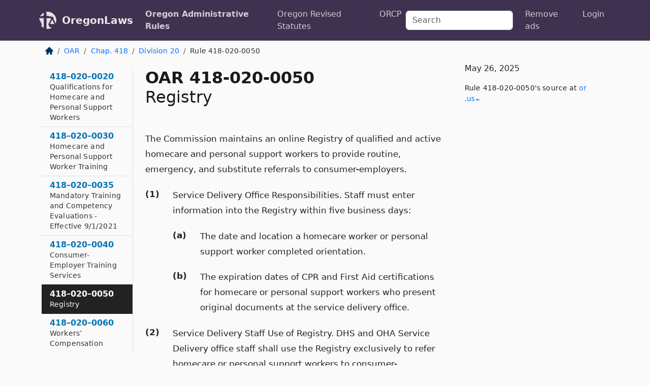

--- FILE ---
content_type: text/html; charset=utf-8
request_url: https://oregon.public.law/rules/oar_418-020-0050
body_size: 6788
content:
<!DOCTYPE html>
<html lang='en'>
<head>
<meta charset='utf-8'>
<meta content='width=device-width, initial-scale=1, shrink-to-fit=no' name='viewport'>
<meta content='ie=edge' http-equiv='x-ua-compatible'>
  <!-- Google tag (gtag.js) -->
  <script async src="https://www.googletagmanager.com/gtag/js?id=G-H4FE23NSBJ" crossorigin="anonymous"></script>
  <script>
    window.dataLayer = window.dataLayer || [];
    function gtag(){dataLayer.push(arguments);}
    gtag('js', new Date());

    gtag('config', 'G-H4FE23NSBJ');
  </script>

<!-- Metadata -->
<title>OAR 418-020-0050 – Registry</title>
<meta content='The Commission maintains an online Registry of qualified and active homecare and personal support workers to provide routine, emergency, and substitute refer...' name='description'>

<link rel="canonical" href="https://oregon.public.law/rules/oar_418-020-0050">

    <!-- Twitter Meta Tags -->
    <meta name="twitter:card"        content="summary">
    <meta name="twitter:site"        content="@law_is_code">
    <meta name="twitter:title"       content="OAR 418-020-0050 – Registry">
    <meta name="twitter:description" content="The Commission maintains an online Registry of qualified and active homecare and personal support workers to provide routine, emergency, and substitute refer...">

    <!-- Facebook Meta Tags -->
    <meta property="og:type"         content="article">
    <meta property="og:url"          content="https://oregon.public.law/rules/oar_418-020-0050">
    <meta property="og:title"        content="OAR 418-020-0050 – Registry">
    <meta property="og:determiner"   content="the">
    <meta property="og:description"  content="The Commission maintains an online Registry of qualified and active homecare and personal support workers to provide routine, emergency, and substitute refer...">

    <meta property="article:author"  content="OR Sec&#39;y of State">

    <meta property="article:section" content="Department of Human Services, Home Care Commission">

    <!-- Apple Meta Tags -->
    <meta property="og:site_name"     content="OregonLaws">

    <!-- LinkedIn Meta Tags -->
    <meta property="og:title"        content="OAR 418-020-0050 – Registry" name="title">

        <!-- Jurisdiction Icon -->

        <meta name="twitter:image"       content="https://oregon.public.law/assets/jurisdiction/oregon-c954d87af14b523b19b292236af483242aa1ca9007e0b96080fd9afcd3928858.png">
        <meta name="twitter:image:alt"   content="Oregon icon">
        
        <link rel="apple-touch-icon"     href="https://oregon.public.law/assets/jurisdiction/256x256/oregon-178e7f7dd689fa81d78879372c59764dd65e7a08331c87f39f8232d2a004a913.png" sizes="256x256" >
        <meta property="og:image"        content="https://oregon.public.law/assets/jurisdiction/256x256/oregon-178e7f7dd689fa81d78879372c59764dd65e7a08331c87f39f8232d2a004a913.png">
        <meta property="og:image:type"   content="image/png">
        <meta property="og:image:width"  content="256">
        <meta property="og:image:height" content="256">
        <meta property="og:image:alt"    content="Oregon icon">

<!-- CSS -->
<link rel="stylesheet" href="/assets/themes/oregon-92aca0990a7ed77f24fd328193eb539293a089948a57c02403d75ac7eafe8316.css">
<!-- Favicons -->
<!-- Platform-independent .ico -->
<link rel="icon" type="image/x-icon" href="/assets/favicon/favicon-1971bb419bcff8b826acfc6d31b7bcdaa84e2b889fb346f139d81d504e21301c.ico">
<!-- Generic Favicon -->
<link rel="icon" type="image/png" href="/assets/favicon/favicon-196x196-1a89cdc4f55cce907983623a3705b278153a4a7c3f4e937224c2f68263cdf079.png" sizes="196x196">
<!-- Apple -->
<link rel="icon" type="image/png" href="/assets/favicon/apple-touch-icon-152x152-34df06b5e2e93efe4b77219bb2f7c625e82b95f0bdadc5b066ec667d56fd329d.png" sizes="196x196">
<!-- Microsoft favicons -->
<meta content='#FFFFFF' name='msapplication-TileColor'>
<meta content='https://california.public.law/assets/favicon/mstile-144x144-1ff51a60a42438151b0aa8d2b8ecdaa867d9af9ede744983626c8263eb9051c5.png' name='msapplication-TileImage'>
<meta content='https://california.public.law/assets/favicon/mstile-310x150-ae54f5e235f629e5bbc1b3787980a0a0c790ccaaf7e6153f46e35480b9460a78.png' name='msapplication-wide310x150logo'>
<meta content='https://california.public.law/assets/favicon/mstile-310x310-c954d87af14b523b19b292236af483242aa1ca9007e0b96080fd9afcd3928858.png' name='msapplication-square310x310logo'>

<!-- Structured Data -->


  <script type="text/javascript" 
          async="async" 
          data-noptimize="1" 
          data-cfasync="false" 
          src="//scripts.pubnation.com/tags/94287298-70cd-4370-b788-e4f2e9fa8c06.js">
  </script>

</head>



<body data-environment="production" data-parent-path="/rules/oar_chapter_418_division_20" data-revision-ruby="2.2.29" data-revision-ts="2.1.14" data-sentry-dsn-javascript="https://bab07efcc3f7485259f5baf1f2b14d4b@o118555.ingest.us.sentry.io/4509024199901184" data-statute-number="418-020-0050">

<!-- Logo and Navbar -->
<nav class='navbar navbar-expand-lg navbar-dark d-print-none' id='top-navbar'>
<div class='container'>
<a class='navbar-brand' href='https://oregon.public.law'>
<img alt="Public.Law logo" height="34" width="34" src="/assets/logo/logo-white-on-transparent-68px-8727330fcdef91e245320acd7eb218bf7c3fc280a9ac48873293e89c65f1557a.png">
</a>
<a class='navbar-brand' href='https://oregon.public.law'>
OregonLaws
</a>
<button aria-controls='navbarSupportedContent' aria-expanded='false' aria-label='Toggle navigation' class='navbar-toggler' data-bs-target='#navbarSupportedContent' data-bs-toggle='collapse' type='button'>
<span class='navbar-toggler-icon'></span>
</button>
<div class='collapse navbar-collapse' id='navbarSupportedContent'>
<ul class='navbar-nav me-auto'>
<li class='nav-item active'>
<a class='nav-link' href='/rules'>Oregon Administrative Rules</a>
</li>
<li class='nav-item'>
<a class='nav-link' href='/statutes'>Oregon Revised Statutes</a>
</li>
<!-- Hack to add the ORCP if this is the Oregon site -->
<li class='nav-item'>
<a class='nav-link' href='/rules-of-civil-procedure'>ORCP</a>
</li>
</ul>
<!-- Small search form -->
<form class="form-inline my-2 my-lg-0 me-2" action="/search" accept-charset="UTF-8" method="get"><input type="search" name="term" id="term" value="" class="form-control mr-sm-2" placeholder="Search" aria-label="Search">
</form>
<ul class='navbar-nav me-right'>
<li class="nav-item rounded ms-1 me-1"><a class="nav-link rounded ms-1 me-1" href="https://www.public.law/pricing">Remove ads</a></li>
<li class="nav-item"><a class="nav-link" href="/users/sign_in">Login</a></li>
</ul>
</div>
</div>
</nav>

<div class='container'>
<div class='row'>
<div class='col-sm-10 col-print-12'>
<div class='d-print-none mb-4'>
  <script type="application/ld+json">
{"@context":"https://schema.org","@type":"BreadcrumbList","itemListElement":[{"@type":"ListItem","position":1,"item":"https://oregon.public.law/","name":"\u003cimg alt=\"Home\" height=\"16\" width=\"16\" src=\"/assets/home-bdfd622f0da71bdae5658d6657246217fd7f910da9dce4be94da15f81e831120.svg\"\u003e"},{"@type":"ListItem","position":2,"item":"https://oregon.public.law/rules","name":"OAR"},{"@type":"ListItem","position":3,"item":"https://oregon.public.law/rules/oar_chapter_418","name":"Chap. 418"},{"@type":"ListItem","position":4,"item":"https://oregon.public.law/rules/oar_chapter_418_division_20","name":"Division 20"},{"@type":"ListItem","position":5,"item":"https://oregon.public.law/rules/oar_418-020-0050","name":"Rule 418-020-0050"}]}
</script>

<nav aria-label="breadcrumb">
  <ol class="breadcrumb">
      <li class="breadcrumb-item">
        <a href="https://oregon.public.law/"><img alt="Home" height="16" width="16" src="/assets/home-bdfd622f0da71bdae5658d6657246217fd7f910da9dce4be94da15f81e831120.svg"></a>
      </li>
      <li class="breadcrumb-item">
        <a href="https://oregon.public.law/rules">OAR</a>
      </li>
      <li class="breadcrumb-item">
        <a href="https://oregon.public.law/rules/oar_chapter_418">Chap. 418</a>
      </li>
      <li class="breadcrumb-item">
        <a href="https://oregon.public.law/rules/oar_chapter_418_division_20">Division 20</a>
      </li>
    
      <li class="breadcrumb-item active" aria-current="page">
        Rule 418-020-0050
      </li>
  </ol>
</nav> 

</div>


<div class='row'>
<div class='col-sm order-last'>
<article>
<div id='leaf-page-title'>
<h1 id='number_and_name'>
<span class='meta-name-and-number'>
<span class='d-none d-print-inline'>

</span>
OAR 418-020-0050
</span>
<br>
<span id='name'>
Registry
</span>
</h1>
</div>

<hr class='d-none d-print-block top'>
<div id='leaf-statute-body'>
<section class="level-0 non-meta non-outline">The Commission maintains an online Registry of qualified and active homecare and personal support workers to provide routine, emergency, and substitute referrals to consumer-employers.</section> <section class="level-0 non-meta outline"><h2>(1)</h2>Service Delivery Office Responsibilities. Staff must enter information into the Registry within five business days:</section> <section class="level-1 non-meta outline"><h3>(a)</h3>The date and location a homecare worker or personal support worker completed orientation.</section> <section class="level-1 non-meta outline"><h3>(b)</h3>The expiration dates of CPR and First Aid certifications for homecare or personal support workers who present original documents at the service delivery office.</section> <section class="level-0 non-meta outline"><h2>(2)</h2>Service Delivery Staff Use of Registry. DHS and OHA Service Delivery office staff shall use the Registry exclusively to refer homecare or personal support workers to consumer-employers:</section> <section class="level-1 non-meta outline"><h3>(a)</h3>When a consumer-employer, consumer’s authorized representative, or the consumer’s common law employer requests names of homecare or personal support workers, an individual employer profile shall be created and used for generating a Registry list of homecare or personal support workers who best match the consumer’s profile. Service delivery staff may not:</section> <section class="level-2 non-meta outline"><h4>(A)</h4>Create generic lists for distribution to multiple consumer-employers.</section> <section class="level-2 non-meta outline"><h4>(B)</h4>Recommend specific homecare or personal support workers to consumer-employers or serve as employment references for such workers.</section> <section class="level-1 non-meta outline"><h3>(b)</h3>Service delivery staff may refer consumer-employers, consumers’ authorized representatives, or consumers’ common law employers needing assistance with the Registry or locating homecare or personal support workers to the Employer Resource Connection consumer training services program.</section> <section class="level-0 non-meta outline"><h2>(3)</h2>Referral Requirements. For a homecare or personal support worker’s name to appear on a Registry referral list, a homecare or personal support worker must:</section> <section class="level-1 non-meta outline"><h3>(a)</h3>Have an active, unrestricted provider number.</section> <section class="level-1 non-meta outline"><h3>(b)</h3>Be seeking employment.</section> <section class="level-1 non-meta outline"><h3>(c)</h3>Authorize release of information by selecting this option on the Registry or in writing to the appropriate service delivery office.</section> <section class="level-1 non-meta outline"><h3>(d)</h3>Maintain a complete, accurate profile.</section> <section class="level-1 non-meta outline"><h3>(e)</h3>Have a working telephone number and email address. If a homecare or personal support worker does not have a working telephone number in the Registry, they will not be available for referral in the Registry and will be notified by the Commission via U.S. Mail or email.</section> <section class="level-1 non-meta outline"><h3>(f)</h3>Update profile information at least every 30 days.</section> <section class="level-1 non-meta outline"><h3>(g)</h3>Update changes to availability, telephone number, or other information when changes occur.</section> <section class="level-0 non-meta outline"><h2>(4)</h2>Appropriate Use. The purpose of the Registry is for individual consumer-employers, persons authorized to act on behalf of consumers, or individuals hiring in-home workers privately, to find qualified homecare or personal support workers.</section> <section class="level-0 non-meta outline"><h2>(5)</h2>Inappropriate Employer Use. Employer profiles or help wanted advertisements placed for purposes other than for individual searches as described in this rule are not authorized.</section> <section class="level-0 non-meta outline"><h2>(6)</h2>Inappropriate Use by Homecare and Personal Support Workers. Homecare and personal support workers may not use the Registry for purposes other than its intended use. Homecare and personal support workers may not:</section> <section class="level-1 non-meta outline"><h3>(a)</h3>Use the Registry to refer other homecare or personal support workers or contact other homecare or personal support workers.</section> <section class="level-1 non-meta outline"><h3>(b)</h3>Use the Commission’s name on business cards or other promotional materials.</section> <section class="level-1 non-meta outline"><h3>(c)</h3>Represent themselves in print, electronic, or social media as employees of the Commission, DHS, OHA, or any service delivery office.</section> <section class="level-0 non-meta outline"><h2>(7)</h2>Violations of <a href="/rules/oar_418-020-0050">OAR 418-020-0050 (Registry)</a>(6) by homecare or personal support workers shall be investigated by the Commission.</section> <section class="level-1 non-meta outline"><h3>(a)</h3>Sanctions may be imposed for non-compliance with these rules. Depending on severity and recurrence of violation, a sanction may include one or more of the following actions:</section> <section class="level-2 non-meta outline"><h4>(A)</h4>Written warning.</section> <section class="level-2 non-meta outline"><h4>(B)</h4>Suspension of availability for Registry referral for a prescribed period.</section> <section class="level-2 non-meta outline"><h4>(C)</h4>Suspension of availability for Registry referral until conditions for suspension are corrected.</section> <section class="level-2 non-meta outline"><h4>(D)</h4>The requirement to attend Commission-sponsored trainings.</section> <section class="level-1 non-meta outline"><h3>(b)</h3>Depending on the severity of allegations of misconduct or inappropriate use, the Commission may suspend availability for referral during investigation.</section> <section class="level-0 non-meta non-outline"><span><span>(c) Notice of Sanction. If the Commission imposes a sanction, the Commission shall attempt to serve a notice of sanction upon the homecare or personal support worker by regular mail based on the last contact information provided by the worker, or, if requested by the recipient of the notice, by electronic mail. The Notice of Sanction shall comply with OAR Chapter 137, Division 3 and OAR Chapter 411, Division 1, as applicable.</span></span></section>

<div class='d-print-none mt-5'>
<hr style='width: 33%; margin-left: 0;'>
<p class='small' style='line-height: 1.4em; letter-spacing: 0.01rem;'>
<cite>
<i>Source:</i>
<i>Rule 418-020-0050 — Registry</i>,<code> <a id="footer-source-link" rel="nofollow" href="https://secure.sos.state.or.us/oard/view.action?ruleNumber=418-020-0050">https://secure.&shy;sos.&shy;state.&shy;or.&shy;us/oard/view.&shy;action?ruleNumber=418-020-0050</a></code> (accessed May 26, 2025).
</cite>
</p>
</div>

</div>
</article>
</div>
<div class='col-sm-3 order-first d-none d-md-block d-print-none'>
<main class='sticky-top'>
<div class='d-flex flex-column align-items-stretch'>
<div class='list-group list-group-flush scrollarea border-end' id='sibling-nav'>
<a class='list-group-item list-group-item-action' href='oar_418-020-0010' id='n418-020-0010'>418–020–0010<br><span class='name'>Definitions</span></a>
<a class='list-group-item list-group-item-action' href='oar_418-020-0020' id='n418-020-0020'>418–020–0020<br><span class='name'>Qualifications for Homecare and Personal Support Workers</span></a>
<a class='list-group-item list-group-item-action' href='oar_418-020-0030' id='n418-020-0030'>418–020–0030<br><span class='name'>Homecare and Personal Support Worker Training</span></a>
<a class='list-group-item list-group-item-action' href='oar_418-020-0035' id='n418-020-0035'>418–020–0035<br><span class='name'>Mandatory Training and Competency Evaluations - Effective 9/1/2021</span></a>
<a class='list-group-item list-group-item-action' href='oar_418-020-0040' id='n418-020-0040'>418–020–0040<br><span class='name'>Consumer-Employer Training Services</span></a>
<a class='list-group-item list-group-item-action' href='oar_418-020-0050' id='n418-020-0050'>418–020–0050<br><span class='name'>Registry</span></a>
<a class='list-group-item list-group-item-action' href='oar_418-020-0060' id='n418-020-0060'>418–020–0060<br><span class='name'>Workers’ Compensation</span></a>

</div>
</div>
</main>
</div>

</div>

</div>
<div class='col-sm-2 d-print-none d-none d-lg-block'>
<!-- Right Side Bar -->
<div class='card border-light mb-1 mt-3'>
<div class='card-body'>
<p class='card-text'>
May 26, 2025
</p>
<p class='card-text small' style='line-height: 1.5em; letter-spacing: 0.01rem'>
<cite>
Rule 418-020-0050's source at
<a class="source-link external" rel="nofollow" href="https://secure.sos.state.or.us/oard/view.action?ruleNumber=418-020-0050">or​.us</a>
</cite>
</p>
</div>
</div>






</div>
</div>
<hr class='bottom'>
<footer>
<div class='d-print-none'>
<div class='row'>
<div class='col-sm-3' id='stay-connected'>
<h2>Stay Connected</h2>
<p>
Join thousands of people who receive monthly site updates.
</p>
<p>
<a class='btn btn-primary' href='https://eepurl.com/dqx2dj' id='temp-subscribe' role='button'>Subscribe</a>
</p>
<p id='social-icons'>
<a href="https://www.instagram.com/law.is.code/"><img alt="Instagram" loading="lazy" decoding="async" height="50" width="50" src="/assets/social/instagram-logo-840401f66d7e41fb9696f8e077c49b550e669a1a613e2612a7ba18aa2c53776d.svg"></a>
<a href="https://www.facebook.com/PublicDotLaw"><img alt="Facebook" loading="lazy" decoding="async" height="50" width="50" src="/assets/social/facebook-logo-button-a44d2115afa1417c74235fd98657a42b6602af1b47332364fa6627a80e5a61ff.svg"></a>
<a href="https://twitter.com/law_is_code"><img alt="Twitter" loading="lazy" decoding="async" height="50" width="50" src="/assets/social/twitter-logo-button-39f7c16ed398ca50006cd9a20dc33da44f7110bc26dbe7ec8980cbd9fc44cdc6.svg"></a>
<a href="https://github.com/public-law/"><img alt="Our GitHub Page" loading="lazy" decoding="async" height="50" width="50" src="/assets/social/github-logo-b4302181192a1d29bb4b020699926827cea1717d423541ad0ec8b318cda6ff97.svg"></a>
</p>
</div>
<div class='col-sm-4'>
<h2>Get Legal Help</h2>
<p class='mb-4'>
The <a class="external" href="https://www.osbar.org/index.html">Oregon State Bar</a> runs a service for finding
an attorney in good standing. Initial consultations
are usually free or discounted: <a class="external" href="https://www.osbar.org/public/ris/">Lawyer Referral Service</a>
</p>
<h2>Committed to Public Service</h2>
<p>
We will always provide free access to the current law. In addition,
<a href='https://blog.public.law/automatic-upgrade-for-non-profit-educational-and-govt-users/'>we provide special support</a>
for non-profit, educational, and government users. Through social
entre­pre­neurship, we’re lowering the cost of legal services and
increasing citizen access.
</p>
</div>
<div class='col-sm-5'>
<nav>
<h2>Navigate</h2>
<div class='row'>
<div class='col-sm-4'>
<ul class='compact'>
<li class='mb-2'><a href="https://www.public.law/legal-help-services">Find a Lawyer</a></li>
<li class='mb-2'><a href="https://blog.public.law">Blog</a></li>
<li class='mb-2'><a href="https://www.public.law/about-us">About Us</a></li>
<li class='mb-2'><a href="https://www.public.law/api-info">API</a></li>
<li class='mb-2'><a href="https://www.public.law/contact-us">Contact Us</a></li>
<li class='mb-2'><a href="https://www.public.law/blog">Reports</a></li>
<li class='mb-2'><a href="https://www.public.law/sources">Secondary Sources</a></li>
<li class='mb-2'><a href="https://www.public.law/privacy-policy">Privacy Policy</a></li>
</ul>
</div>
<div class='col-sm-8'>
<table class='table table-sm table-borderless table-light'>
<tbody>
<tr>
<th>California:</th>
<td><a href="https://california.public.law/codes">Codes</a></td>
</tr>
<tr>
<th>Colorado:</th>
<td><a href="https://colorado.public.law/statutes">C.R.S.</a></td>
</tr>
<tr>
<th>Florida:</th>
<td><a href="https://florida.public.law/statutes">Statutes</a></td>
</tr>
<tr>
<th>Nevada:</th>
<td><a href="https://nevada.public.law/statutes">NRS</a></td>
</tr>
<tr>
<th>New York:</th>
<td><a href="https://newyork.public.law/laws">Laws</a></td>
</tr>
<tr>
<th>Oregon:</th>
<td><a href="https://oregon.public.law/rules">OAR</a>, <a href="https://oregon.public.law/statutes">ORS</a></td>
</tr>
<tr>
<th>Texas:</th>
<td><a href="https://texas.public.law/statutes">Statutes</a></td>
</tr>
<tr>
<th>World:</th>
<td><a href="https://www.public.law/world/rome_statute">Rome Statute</a>, <a href="https://www.public.law/dictionary">International Dictionary</a></td>
</tr>
</tbody>
</table>
</div>
</div>
</nav>
</div>
</div>

</div>
<div class='d-none d-print-block'>
<p class='small'>
<i>Location:</i>
<code>https://oregon.public.law/rules/oar_418-020-0050</code>
</p>
<p class='small'>
<i>Original Source:</i>
<i>Rule 418-020-0050 — Registry</i>,
<code>https://secure.&shy;sos.&shy;state.&shy;or.&shy;us/oard/view.&shy;action?ruleNumber=418-020-0050</code>
(last ac&shy;cessed May 10, 2025).
</p>

</div>
</footer>

<!-- Modal -->
<div class="modal fade" id="intentionallyBlankModal" tabindex="-1" aria-labelledby="intentionallyBlankModalLabel" aria-hidden="true">
    <div class="modal-dialog modal-dialog-centered">
      <div class="modal-content">
        <div class="modal-header">
          <h5 class="modal-title" id="intentionallyBlankModalLabel">Blank Outline Levels</h5>
          <button type="button" class="close" data-bs-dismiss="modal" aria-label="Close">
            <span aria-hidden="true">&times;</span>
          </button>
        </div>
        <div class="modal-body">
          <p>
          The legislature occasionally skips outline levels.
          For example:
          </p>

<pre>(3) A person may apply [...]
(4)(a) A person petitioning for relief [...]</pre>

          <p>
            In this example, <strong>(3)</strong>, <strong>(4)</strong>,
            and <strong>(4)(a)</strong> are all outline levels, but 
            <strong>(4)</strong> was
            omitted by its authors. It's only implied. This presents an
            interesting challenge when laying out the text. We've
            decided to display a blank section with this note, in order
            to aide readability.
          </p>

          <div class="alert alert-info" role="alert">
            <strong>Trust but verify.</strong>
              <cite>
                <a class="source-link external" rel="nofollow" href="https://secure.sos.state.or.us/oard/view.action?ruleNumber=418-020-0050">Here is the original source for rule 418-020-0050</a>
              </cite>
          </div>

          <p>
            Do you have an opinion about this solution?
            <a href="https://www.public.law/contact-us">Drop us a line.</a>
          </p>
        </div>
        <div class="modal-footer">
          <button type="button" class="btn btn-primary" data-bs-dismiss="modal">Close</button>
        </div>
      </div>
    </div>
  </div>

</div>
    <script src="https://js.sentry-cdn.com/bab07efcc3f7485259f5baf1f2b14d4b.min.js" crossorigin="anonymous"></script>

<script src="/assets/application-8807a6c505c369ecf132761755ed2343e2aa03aad8dedd9e32a7ca33c042fd94.js" type="module"></script>
</body>

</html>
